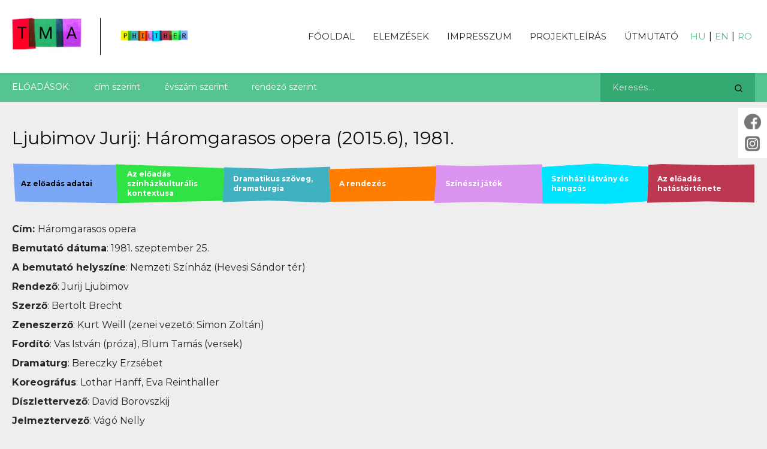

--- FILE ---
content_type: text/html; charset=UTF-8
request_url: https://theatron.hu/philther/haromgarasos-opera/
body_size: 21519
content:
<!DOCTYPE html>
<html lang="hu" class="no-js">
<head>
	<meta charset="UTF-8">
	<meta name="viewport" content="width=device-width,user-scalable=no,initial-scale=1,minimum-scale=1,maximum-scale=1">
	<link rel="profile" href="http://gmpg.org/xfn/11">
	<link href="https://fonts.googleapis.com/css2?family=Montserrat:wght@400;700&display=swap" rel="stylesheet">
	<link rel="stylesheet" href="https://cdnjs.cloudflare.com/ajax/libs/fancybox/3.5.7/jquery.fancybox.min.css">
	<link rel="stylesheet" href="https://theatron.hu/wp-content/themes/theatron/css/hamburgers.css?vs=181800">
		<script>(function(html){html.className = html.className.replace(/\bno-js\b/,'js')})(document.documentElement);</script>
<title>Háromgarasos opera (2015.6) &#8211; Theatron</title>
<link rel='dns-prefetch' href='//fonts.googleapis.com' />
<link rel='dns-prefetch' href='//s.w.org' />
<link href='https://fonts.gstatic.com' crossorigin rel='preconnect' />
<link rel="alternate" type="application/rss+xml" title="Theatron &raquo; hírcsatorna" href="https://theatron.hu/feed/" />
<link rel="alternate" type="application/rss+xml" title="Theatron &raquo; hozzászólás hírcsatorna" href="https://theatron.hu/comments/feed/" />
		<script>
			window._wpemojiSettings = {"baseUrl":"https:\/\/s.w.org\/images\/core\/emoji\/13.0.0\/72x72\/","ext":".png","svgUrl":"https:\/\/s.w.org\/images\/core\/emoji\/13.0.0\/svg\/","svgExt":".svg","source":{"concatemoji":"https:\/\/theatron.hu\/wp-includes\/js\/wp-emoji-release.min.js?ver=5.5.17"}};
			!function(e,a,t){var n,r,o,i=a.createElement("canvas"),p=i.getContext&&i.getContext("2d");function s(e,t){var a=String.fromCharCode;p.clearRect(0,0,i.width,i.height),p.fillText(a.apply(this,e),0,0);e=i.toDataURL();return p.clearRect(0,0,i.width,i.height),p.fillText(a.apply(this,t),0,0),e===i.toDataURL()}function c(e){var t=a.createElement("script");t.src=e,t.defer=t.type="text/javascript",a.getElementsByTagName("head")[0].appendChild(t)}for(o=Array("flag","emoji"),t.supports={everything:!0,everythingExceptFlag:!0},r=0;r<o.length;r++)t.supports[o[r]]=function(e){if(!p||!p.fillText)return!1;switch(p.textBaseline="top",p.font="600 32px Arial",e){case"flag":return s([127987,65039,8205,9895,65039],[127987,65039,8203,9895,65039])?!1:!s([55356,56826,55356,56819],[55356,56826,8203,55356,56819])&&!s([55356,57332,56128,56423,56128,56418,56128,56421,56128,56430,56128,56423,56128,56447],[55356,57332,8203,56128,56423,8203,56128,56418,8203,56128,56421,8203,56128,56430,8203,56128,56423,8203,56128,56447]);case"emoji":return!s([55357,56424,8205,55356,57212],[55357,56424,8203,55356,57212])}return!1}(o[r]),t.supports.everything=t.supports.everything&&t.supports[o[r]],"flag"!==o[r]&&(t.supports.everythingExceptFlag=t.supports.everythingExceptFlag&&t.supports[o[r]]);t.supports.everythingExceptFlag=t.supports.everythingExceptFlag&&!t.supports.flag,t.DOMReady=!1,t.readyCallback=function(){t.DOMReady=!0},t.supports.everything||(n=function(){t.readyCallback()},a.addEventListener?(a.addEventListener("DOMContentLoaded",n,!1),e.addEventListener("load",n,!1)):(e.attachEvent("onload",n),a.attachEvent("onreadystatechange",function(){"complete"===a.readyState&&t.readyCallback()})),(n=t.source||{}).concatemoji?c(n.concatemoji):n.wpemoji&&n.twemoji&&(c(n.twemoji),c(n.wpemoji)))}(window,document,window._wpemojiSettings);
		</script>
		<style>
img.wp-smiley,
img.emoji {
	display: inline !important;
	border: none !important;
	box-shadow: none !important;
	height: 1em !important;
	width: 1em !important;
	margin: 0 .07em !important;
	vertical-align: -0.1em !important;
	background: none !important;
	padding: 0 !important;
}
</style>
	<link rel='stylesheet' id='wp-block-library-css'  href='https://theatron.hu/wp-includes/css/dist/block-library/style.min.css?ver=5.5.17' media='all' />
<link rel='stylesheet' id='wp-block-library-theme-css'  href='https://theatron.hu/wp-includes/css/dist/block-library/theme.min.css?ver=5.5.17' media='all' />
<link rel='stylesheet' id='contact-form-7-css'  href='https://theatron.hu/wp-content/plugins/contact-form-7/includes/css/styles.css?ver=5.3.2' media='all' />
<link rel='stylesheet' id='twentysixteen-fonts-css'  href='https://fonts.googleapis.com/css?family=Merriweather%3A400%2C700%2C900%2C400italic%2C700italic%2C900italic%7CMontserrat%3A400%2C700%7CInconsolata%3A400&#038;subset=latin%2Clatin-ext&#038;display=fallback' media='all' />
<link rel='stylesheet' id='genericons-css'  href='https://theatron.hu/wp-content/themes/theatron/genericons/genericons.css?ver=3.4.1' media='all' />
<link rel='stylesheet' id='twentysixteen-style-css'  href='https://theatron.hu/wp-content/themes/theatron/style.css?ver=181800' media='all' />
<link rel='stylesheet' id='twentysixteen-block-style-css'  href='https://theatron.hu/wp-content/themes/theatron/css/blocks.css?ver=20190102' media='all' />
<!--[if lt IE 10]>
<link rel='stylesheet' id='twentysixteen-ie-css'  href='https://theatron.hu/wp-content/themes/theatron/css/ie.css?ver=20170530' media='all' />
<![endif]-->
<!--[if lt IE 9]>
<link rel='stylesheet' id='twentysixteen-ie8-css'  href='https://theatron.hu/wp-content/themes/theatron/css/ie8.css?ver=20170530' media='all' />
<![endif]-->
<!--[if lt IE 8]>
<link rel='stylesheet' id='twentysixteen-ie7-css'  href='https://theatron.hu/wp-content/themes/theatron/css/ie7.css?ver=20170530' media='all' />
<![endif]-->
<script src='https://theatron.hu/wp-content/plugins/jquery-updater/js/jquery-3.5.1.min.js?ver=3.5.1' id='jquery-core-js'></script>
<script src='https://theatron.hu/wp-content/plugins/jquery-updater/js/jquery-migrate-3.3.0.min.js?ver=3.3.0' id='jquery-migrate-js'></script>
<!--[if lt IE 9]>
<script src='https://theatron.hu/wp-content/themes/theatron/js/html5.js?ver=3.7.3' id='twentysixteen-html5-js'></script>
<![endif]-->
<link rel="https://api.w.org/" href="https://theatron.hu/wp-json/" /><link rel="alternate" type="application/json" href="https://theatron.hu/wp-json/wp/v2/philther/8738" /><link rel="EditURI" type="application/rsd+xml" title="RSD" href="https://theatron.hu/xmlrpc.php?rsd" />
<link rel="wlwmanifest" type="application/wlwmanifest+xml" href="https://theatron.hu/wp-includes/wlwmanifest.xml" /> 
<link rel='prev' title='Olympia (2013.3)' href='https://theatron.hu/philther/olympia/' />
<link rel='next' title='The Three-Penny Opera' href='https://theatron.hu/philther/the-three-penny-opera/' />
<link rel="canonical" href="https://theatron.hu/philther/haromgarasos-opera/" />
<link rel='shortlink' href='https://theatron.hu/?p=8738' />
<link rel="alternate" type="application/json+oembed" href="https://theatron.hu/wp-json/oembed/1.0/embed?url=https%3A%2F%2Ftheatron.hu%2Fphilther%2Fharomgarasos-opera%2F" />
<style>.recentcomments a{display:inline !important;padding:0 !important;margin:0 !important;}</style><meta property='og:description' content='A projekt a magyar és az európai színháztörténet kapcsolatrendszerének feltárására és internetes keretének megjelenítésére vállalkozik.' /><meta property='og:image' content='https://theatron.hu/wp-content/themes/theatron/images/philter_fb.png' /> <meta property='og:type' content='website' />	<script src="https://cdnjs.cloudflare.com/ajax/libs/fancybox/3.5.7/jquery.fancybox.min.js"></script>
	<script src="https://theatron.hu/wp-content/themes/theatron/js/custom.js?vs=181800"></script>
</head>


<body class="philther-template-default single single-philther postid-8738 wp-embed-responsive">

<div id="page" class="site philther-site">
	<div class="site-inner">

		<header id="masthead" class="site-header" role="banner">
						<div class="site-header-main">
				<div class="site-branding">
					<a href="https://theatron.hu"><img src="https://theatron.hu/wp-content/themes/theatron/images/tma.png"></a>
					<a href="/ph"><img src="https://theatron.hu/wp-content/themes/theatron/images/philther.png"></a>
				</div><!-- .site-branding -->
				<div class="hamburger hamburger--elastic">
					<div class="hamburger-box"><div class="hamburger-inner"></div></div>
				</div>

				<div id="site-header-menu" class="site-header-menu">
												<nav id="site-navigation" class="main-navigation" role="navigation">
								<div class="menu-philther-menu-magyar-container"><ul id="menu-philther-menu-magyar" class="primary-menu"><li id="menu-item-13564" class="menu-item menu-item-type-post_type menu-item-object-page menu-item-home menu-item-13564"><a href="https://theatron.hu/">Főoldal</a></li>
<li id="menu-item-508" class="menu-item menu-item-type-post_type menu-item-object-page menu-item-508"><a href="https://theatron.hu/ph/elemzesek/">Elemzések</a></li>
<li id="menu-item-505" class="menu-item menu-item-type-post_type menu-item-object-page menu-item-505"><a href="https://theatron.hu/ph/impresszum/">Impresszum</a></li>
<li id="menu-item-506" class="menu-item menu-item-type-post_type menu-item-object-page menu-item-506"><a href="https://theatron.hu/ph/projektleiras/">Projektleírás</a></li>
<li id="menu-item-507" class="menu-item menu-item-type-post_type menu-item-object-page menu-item-507"><a href="https://theatron.hu/ph/hasznalati-utmutato/">Útmutató</a></li>
</ul></div>							</nav><!-- .main-navigation -->
									</div><!-- .site-header-menu -->
								<div class="languages">
					<a href='/ph' class='active'>HU</a> | <a href='/ph/en' class=''>EN</a> | <a href='/ph/ro' class=''>RO</a>
				</div>
			</div><!-- .site-header-main -->
			<div class="submenu">
				<div class="submenu_content">
					<div class="snavigation">
						<div class="paget">Előadások:</div><div class="subcats"><ul class='subnav'><li><a href='/ph/elemzesek/?listing=title'>cím szerint</a></li><li><a href='/ph/elemzesek/?listing=year'>évszám szerint</a></li><li><a href='/ph/elemzesek/?listing=director'>rendező szerint</a></li></ul></div>					</div>
					<div class="search">
						<form name="search" method="get" action="/search/search-ph.php">
							<input type="hidden" name="section" value="theatron">
							<input type="text" name="kw" value="" placeholder="Keresés...">
							<input type="submit" name="go" value="go">
						</form>
					</div>
				</div>
			</div>
		</header><!-- .site-header -->

		<div id="content" class="site-content">

<div id="primary" class="content-area">
	<main id="main" class="site-main" role="main">
                
        <div class="main_page_content">
            <div class="page_title">Ljubimov Jurij: Háromgarasos opera (2015.6), 1981.</div>
            <div class="page_content">
                <div class="title_tabs 8738">
                    <div id ="short_description" class="sdescription reviews selected_tab"><span>Az előadás adatai</span></div>
                    <div id="r1" class="review_1 reviews"><span>Az előadás színházkulturális kontextusa</span></div>
                    <div id="r2" class="review_2 reviews"><span>Dramatikus szöveg, dramaturgia</span></div>
                    <div id="r3" class="review_3 reviews"><span>A rendezés</span></div>
                    <div id="r4" class="review_4 reviews"><span>Színészi játék</span></div>
                    <div id="r5" class="review_5 reviews"><span>Színházi látvány és hangzás</span></div>
                    <div id="r6" class="review_6 reviews"><span>Az előadás hatástörténete</span></div>
                </div>

                <div class="tab_content" id="topc"><p><strong>Cím: </strong>Háromgarasos opera</p>
<p><strong>Bemutató dátuma</strong>: 1981. szeptember 25.</p>
<p><strong>A bemutató helyszíne</strong>: Nemzeti Színház (Hevesi Sándor tér)</p>
<p><strong>Rendező</strong>: Jurij Ljubimov</p>
<p><strong>Szerző</strong>: Bertolt Brecht</p>
<p><strong>Zeneszerző</strong>: Kurt Weill (zenei vezető: Simon Zoltán)</p>
<p><strong>Fordító</strong>: Vas István (próza), Blum Tamás (versek)</p>
<p><strong>Dramaturg</strong>: Bereczky Erzsébet</p>
<p><strong>Koreográfus</strong>: Lothar Hanff, Eva Reinthaller</p>
<p><strong>Díszlettervező</strong>: David Borovszkij</p>
<p><strong>Jelmeztervező</strong>: Vágó Nelly</p>
<p><strong>Társulat</strong>: Nemzeti Színház, Budapest</p>
<p><strong>Színészek</strong>: Újlaki Dénes (Macheath, másként Bicska Maxi), Garas Dezső m.v. (Jonathan Jeremiah Peachum), Törőcsik Mari m.v. (Celia Peachum, a felesége), Udvaros Dorottya (Polly Peachum, a lánya), Gelley Kornél / Nagy Zoltán (beugrás: 1983.03.) (Brown, London főkapitánya), Moór Marianna (Lucy, a lánya), Ronyecz Mária (Kocsma Jenny), Kátay Endre (Smith), Kun Vilmos (Kimball, lelkész), Helyey László (Filch), Dörner György (Vásári énekes), Vajda László (Leprás Mátyás), Balkay Géza (Zsebes Jakab), Eperjes Károly (Fűrész Róbert), Bubik István (Ede), Hollósi Frigyes (Jimmy), Pathó István (Kókadt Walter), Izsóf Vilmos (Koldus), Olsavszky Éva (Öreg prostituált)</p>
<p><strong>Az elemzést készítették</strong>: Bagi Ágnes, Kiss Gabriella, Kővári Gyöngyi Krisztina</p>
</div>
                

                                <div class="content_gallery" id="play_gallery">
                    <div class="gallery_title">Képgaléria</div>
                    <div class="images"><a href='https://theatron.hu/wp-content/uploads/2020/09/KepBljubimovharomgarasos.jpg' data-fancybox='gallery' data-caption='<p>Jelenetkép, elől Udvaros Dorottya (Polly), <br />Fotó: Benkő Imre (1981). <br />Forrás: www.szinhaziadattar.hu</p>
' class='gallery_images'>
                                    <img src='https://theatron.hu/wp-content/uploads/2020/09/KepBljubimovharomgarasos-312x210.jpg' alt='KÉP A'><br>KÉP A
                                    </a><a href='https://theatron.hu/wp-content/uploads/2020/09/KepAljubimovharomgarasos.jpg' data-fancybox='gallery' data-caption='<p>Udvaros Dorottya (Polly) <br />Fotó: Benkő Imre (1981). <br />Forrás: www.szinhaziadattar.hu</p>
' class='gallery_images'>
                                    <img src='https://theatron.hu/wp-content/uploads/2020/09/KepAljubimovharomgarasos-312x210.jpg' alt='KÉP B'><br>KÉP B
                                    </a><a href='https://theatron.hu/wp-content/uploads/2020/09/KEPCljubimovharomgarasos.jpg' data-fancybox='gallery' data-caption='<p>Újlaki Dénes (Bicska Maxi), Ronyecz Mária (Kocsma Jenny). <br />Fotó: Benkő Imre (1981). <br />Forrás: www.szinhaziadattar.hu</p>
' class='gallery_images'>
                                    <img src='https://theatron.hu/wp-content/uploads/2020/09/KEPCljubimovharomgarasos-312x210.jpg' alt='KÉP C'><br>KÉP C
                                    </a><a href='https://theatron.hu/wp-content/uploads/2020/09/KepDljubimovharomgarasos.jpg' data-fancybox='gallery' data-caption='<p>Udvaros Dorottya (Polly), Újlaki Dénes (Bicska Maxi). <br />Fotó: Benkő Imre (1981). <br />Forrás: www.szinhaziadattar.hu</p>
' class='gallery_images'>
                                    <img src='https://theatron.hu/wp-content/uploads/2020/09/KepDljubimovharomgarasos-312x210.jpg' alt='KÉP D'><br>KÉP D
                                    </a><a href='https://theatron.hu/wp-content/uploads/2020/09/KEPEljubimovharomgarasos.jpg' data-fancybox='gallery' data-caption='<p>Garas Dezső (Peachum), Törőcsik Mari (Peachumné), <br />Fotó: Benkő Imre (1981). <br />Forrás: www.szinhaziadattar.hu</p>
' class='gallery_images'>
                                    <img src='https://theatron.hu/wp-content/uploads/2020/09/KEPEljubimovharomgarasos-312x210.jpg' alt='KÉP E'><br>KÉP E
                                    </a><a href='https://theatron.hu/wp-content/uploads/2020/09/LjubimovharomgarasosBorito.jpeg' data-fancybox='gallery' data-caption='' class='gallery_images'>
                                    <img src='https://theatron.hu/wp-content/uploads/2020/09/LjubimovharomgarasosBorito.jpeg' alt=''><br>
                                    </a><a href='https://theatron.hu/wp-content/uploads/2020/09/KepBljubimovharomgarasos-312x220-1.png' data-fancybox='gallery' data-caption='' class='gallery_images'>
                                    <img src='https://theatron.hu/wp-content/uploads/2020/09/KepBljubimovharomgarasos-312x220-1-380x210.png' alt=''><br>
                                    </a></div>
                </div>
            </div>
            <div class="clr"></div>
        </div>

	</main><!-- .site-main -->

</div><!-- .content-area -->

		</div><!-- .site-content -->


		<footer id="colophon" class="site-footer" role="contentinfo">
			<div class="site-info">
				<div class="partners">

				
			<div class="footer_partners">
				<div class="partners_title">Támogatóink</div>
				<div class="partners_content">
					<div class='partner'><a href='https://mta.hu/' target='_blank'>
												<div class='partner_image'>
													<img src='https://theatron.hu/wp-content/uploads/2020/08/mta_fekete_feher_logo-1-238x300-1.jpg'>
												</div>
											</a></div><div class='partner'><a href='http://www.nka.hu/' target='_blank'>
												<div class='partner_image'>
													<img src='https://theatron.hu/wp-content/uploads/2020/08/NKA_logo_2012-01-300x121-1.png'>
												</div>
											</a></div><div class='partner'><a href='http://www.operett.hu/' target='_blank'>
												<div class='partner_image'>
													<img src='https://theatron.hu/wp-content/uploads/2020/08/ujlogo21.png'>
												</div>
											</a></div><div class='partner'><a href='http://studium.ro' target='_blank'>
												<div class='partner_image'>
													<img src='https://theatron.hu/wp-content/uploads/2020/09/studium.png'>
												</div>
											</a></div><div class='partner'><a href='https://nkfih.gov.hu' target='_blank'>
												<div class='partner_image'>
													<img src='https://theatron.hu/wp-content/uploads/2020/12/nkfih.jpeg'>
												</div>
											</a></div><div class='partner'><a href='https://kultura.hu/tag/petofi-kulturalis-ugynokseg/' target='_blank'>
												<div class='partner_image'>
													<img src='https://theatron.hu/wp-content/uploads/2022/01/PKU_logo_RGB-02-600x330.png'>
												</div>
											</a></div><div class='partner'><a href='https://kormany.hu/emberi-eroforrasok-miniszteriuma' target='_blank'>
												<div class='partner_image'>
													<img src='https://theatron.hu/wp-content/uploads/2022/01/emmi_logo_szines-1.jpeg'>
												</div>
											</a></div><div class='partner'><a href='https://www.petofiugynokseg.hu/tamogatasok/magyar-kulturaert-alapitvany' target='_blank'>
												<div class='partner_image'>
													<img src='https://theatron.hu/wp-content/uploads/2024/11/Magyar_Kulturaert_logo-600x360.jpg'>
												</div>
											</a></div>				</div>
				<div class="partners_content_wide">
					<div class='partner wide'><a href='#'><div class='partner_image'><img src='https://theatron.hu/wp-content/uploads/2021/01/bga-600x134.jpg'></div></a></div>				</div>
			</div>          
						

				</div>
			</div><!-- .site-info -->
			<div class="site-info">
				<div class="copyright">© 2026 Theatron Műhely Alapítvány</div>
				<div class="onepercent"><span class='onep'><img src='/wp-content/themes/theatron/images/onep.png'></span><span class='nr'>Az Alapítvány adószáma:<br><b>18202465-1-41</b></span></div>
				<div class="credits">Design & fejlesztés: <a href="https://aprilred.com">aprilred.com</a></div>
			</div>
		</footer><!-- .site-footer -->
	</div><!-- .site-inner -->
</div><!-- .site -->
<div class="soc-but fb-share">
			<a href="https://www.facebook.com/profile.php?id=100057761898302" target="_blank" class="fb-share-link">
				<img src="https://theatron.hu/wp-content/themes/theatron/images/facebook.png" class="fb-share-icon">
			</a>
		</div><div class="soc-but insta-pg">
		<a href="https://www.instagram.com/theatron_journal" target="_blank" class="insta-pg-link">
			<img src="https://theatron.hu/wp-content/themes/theatron/images/instagram.png" class="insta-pg-icon">
		</a>
	</div>
<script id='contact-form-7-js-extra'>
var wpcf7 = {"apiSettings":{"root":"https:\/\/theatron.hu\/wp-json\/contact-form-7\/v1","namespace":"contact-form-7\/v1"}};
</script>
<script src='https://theatron.hu/wp-content/plugins/contact-form-7/includes/js/scripts.js?ver=5.3.2' id='contact-form-7-js'></script>
<script src='https://theatron.hu/wp-content/themes/theatron/js/skip-link-focus-fix.js?ver=20170530' id='twentysixteen-skip-link-focus-fix-js'></script>
<script id='twentysixteen-script-js-extra'>
var screenReaderText = {"expand":"almen\u00fc sz\u00e9tnyit\u00e1sa","collapse":"almen\u00fc \u00f6sszez\u00e1r\u00e1sa"};
</script>
<script src='https://theatron.hu/wp-content/themes/theatron/js/functions.js?ver=20181217' id='twentysixteen-script-js'></script>
<script src='https://theatron.hu/wp-includes/js/wp-embed.min.js?ver=5.5.17' id='wp-embed-js'></script>


<!-- Global site tag (gtag.js) - Google Analytics -->
<script async src="https://www.googletagmanager.com/gtag/js?id=UA-179259946-1"></script>
<script>
  window.dataLayer = window.dataLayer || [];
  function gtag(){dataLayer.push(arguments);}
  gtag('js', new Date());

  gtag('config', 'UA-179259946-1');
</script>

<!-- Google tag (gtag.js) -->
<script async src="https://www.googletagmanager.com/gtag/js?id=G-YL237YX7NS"></script>
<script>
  window.dataLayer = window.dataLayer || [];
  function gtag(){dataLayer.push(arguments);}
  gtag('js', new Date());

  gtag('config', 'G-YL237YX7NS');
</script>


</body>
</html>


--- FILE ---
content_type: text/css
request_url: https://theatron.hu/wp-content/themes/theatron/css/hamburgers.css?vs=181800
body_size: 41702
content:
/*!
 * Hamburgers
 * @description Tasty CSS-animated hamburgers
 * @author Jonathan Suh @jonsuh
 * @site https://jonsuh.com/hamburgers
 * @link https://github.com/jonsuh/hamburgers
 */
.hamburger {
	padding: 15px 15px;
	display: inline-block;
	cursor: pointer;
	transition-property: opacity, -webkit-filter;
	transition-property: opacity, filter;
	transition-property: opacity, filter, -webkit-filter;
	transition-duration: 0.15s;
	transition-timing-function: linear;
	font: inherit;
	color: inherit;
	text-transform: none;
	background-color: transparent;
	border: 0;
	margin: 0;
	overflow: visible;
}
.hamburger:hover {
	opacity: 0.7;
}
.hamburger-box {
	width: 40px;
	height: 24px;
	display: inline-block;
	position: relative;
}
.hamburger-inner {
	display: block;
	top: 50%;
	margin-top: -2px;
}
.hamburger-inner,
.hamburger-inner::before,
.hamburger-inner::after {
	width: 40px;
	height: 4px;
	background-color: #000;
	border-radius: 4px;
	position: absolute;
	transition-property: -webkit-transform;
	transition-property: transform;
	transition-property: transform, -webkit-transform;
	transition-duration: 0.15s;
	transition-timing-function: ease;
}
.hamburger-inner::before,
.hamburger-inner::after {
	content: "";
	display: block;
}
.hamburger-inner::before {
	top: -10px;
}
.hamburger-inner::after {
	bottom: -10px;
}
/*
 * 3DX
 */
.hamburger--3dx .hamburger-box {
	-webkit-perspective: 80px;
	perspective: 80px;
}
.hamburger--3dx .hamburger-inner {
	transition: background-color 0s 0.1s cubic-bezier(0.645, 0.045, 0.355, 1), -webkit-transform 0.2s cubic-bezier(0.645, 0.045, 0.355, 1);
	transition: transform 0.2s cubic-bezier(0.645, 0.045, 0.355, 1), background-color 0s 0.1s cubic-bezier(0.645, 0.045, 0.355, 1);
	transition: transform 0.2s cubic-bezier(0.645, 0.045, 0.355, 1), background-color 0s 0.1s cubic-bezier(0.645, 0.045, 0.355, 1), -webkit-transform 0.2s cubic-bezier(0.645, 0.045, 0.355, 1);
}
.hamburger--3dx .hamburger-inner::before,
.hamburger--3dx .hamburger-inner::after {
	transition: -webkit-transform 0s 0.1s cubic-bezier(0.645, 0.045, 0.355, 1);
	transition: transform 0s 0.1s cubic-bezier(0.645, 0.045, 0.355, 1);
	transition: transform 0s 0.1s cubic-bezier(0.645, 0.045, 0.355, 1), -webkit-transform 0s 0.1s cubic-bezier(0.645, 0.045, 0.355, 1);
}
.hamburger--3dx.active .hamburger-inner {
	background-color: transparent;
	-webkit-transform: rotateY(180deg);
	transform: rotateY(180deg);
}
.hamburger--3dx.active .hamburger-inner::before {
	-webkit-transform: translate3d(0, 10px, 0) rotate(45deg);
	transform: translate3d(0, 10px, 0) rotate(45deg);
}
.hamburger--3dx.active .hamburger-inner::after {
	-webkit-transform: translate3d(0, -10px, 0) rotate(-45deg);
	transform: translate3d(0, -10px, 0) rotate(-45deg);
}
/*
 * 3DX Reverse
 */
.hamburger--3dx-r .hamburger-box {
	-webkit-perspective: 80px;
	perspective: 80px;
}
.hamburger--3dx-r .hamburger-inner {
	transition: background-color 0s 0.1s cubic-bezier(0.645, 0.045, 0.355, 1), -webkit-transform 0.2s cubic-bezier(0.645, 0.045, 0.355, 1);
	transition: transform 0.2s cubic-bezier(0.645, 0.045, 0.355, 1), background-color 0s 0.1s cubic-bezier(0.645, 0.045, 0.355, 1);
	transition: transform 0.2s cubic-bezier(0.645, 0.045, 0.355, 1), background-color 0s 0.1s cubic-bezier(0.645, 0.045, 0.355, 1), -webkit-transform 0.2s cubic-bezier(0.645, 0.045, 0.355, 1);
}
.hamburger--3dx-r .hamburger-inner::before,
.hamburger--3dx-r .hamburger-inner::after {
	transition: -webkit-transform 0s 0.1s cubic-bezier(0.645, 0.045, 0.355, 1);
	transition: transform 0s 0.1s cubic-bezier(0.645, 0.045, 0.355, 1);
	transition: transform 0s 0.1s cubic-bezier(0.645, 0.045, 0.355, 1), -webkit-transform 0s 0.1s cubic-bezier(0.645, 0.045, 0.355, 1);
}
.hamburger--3dx-r.active .hamburger-inner {
	background-color: transparent;
	-webkit-transform: rotateY(-180deg);
	transform: rotateY(-180deg);
}
.hamburger--3dx-r.active .hamburger-inner::before {
	-webkit-transform: translate3d(0, 10px, 0) rotate(45deg);
	transform: translate3d(0, 10px, 0) rotate(45deg);
}
.hamburger--3dx-r.active .hamburger-inner::after {
	-webkit-transform: translate3d(0, -10px, 0) rotate(-45deg);
	transform: translate3d(0, -10px, 0) rotate(-45deg);
}
/*
 * 3DY
 */
.hamburger--3dy .hamburger-box {
	-webkit-perspective: 80px;
	perspective: 80px;
}
.hamburger--3dy .hamburger-inner {
	transition: background-color 0s 0.1s cubic-bezier(0.645, 0.045, 0.355, 1), -webkit-transform 0.2s cubic-bezier(0.645, 0.045, 0.355, 1);
	transition: transform 0.2s cubic-bezier(0.645, 0.045, 0.355, 1), background-color 0s 0.1s cubic-bezier(0.645, 0.045, 0.355, 1);
	transition: transform 0.2s cubic-bezier(0.645, 0.045, 0.355, 1), background-color 0s 0.1s cubic-bezier(0.645, 0.045, 0.355, 1), -webkit-transform 0.2s cubic-bezier(0.645, 0.045, 0.355, 1);
}
.hamburger--3dy .hamburger-inner::before,
.hamburger--3dy .hamburger-inner::after {
	transition: -webkit-transform 0s 0.1s cubic-bezier(0.645, 0.045, 0.355, 1);
	transition: transform 0s 0.1s cubic-bezier(0.645, 0.045, 0.355, 1);
	transition: transform 0s 0.1s cubic-bezier(0.645, 0.045, 0.355, 1), -webkit-transform 0s 0.1s cubic-bezier(0.645, 0.045, 0.355, 1);
}
.hamburger--3dy.active .hamburger-inner {
	background-color: transparent;
	-webkit-transform: rotateX(-180deg);
	transform: rotateX(-180deg);
}
.hamburger--3dy.active .hamburger-inner::before {
	-webkit-transform: translate3d(0, 10px, 0) rotate(45deg);
	transform: translate3d(0, 10px, 0) rotate(45deg);
}
.hamburger--3dy.active .hamburger-inner::after {
	-webkit-transform: translate3d(0, -10px, 0) rotate(-45deg);
	transform: translate3d(0, -10px, 0) rotate(-45deg);
}
/*
 * 3DY Reverse
 */
.hamburger--3dy-r .hamburger-box {
	-webkit-perspective: 80px;
	perspective: 80px;
}
.hamburger--3dy-r .hamburger-inner {
	transition: background-color 0s 0.1s cubic-bezier(0.645, 0.045, 0.355, 1), -webkit-transform 0.2s cubic-bezier(0.645, 0.045, 0.355, 1);
	transition: transform 0.2s cubic-bezier(0.645, 0.045, 0.355, 1), background-color 0s 0.1s cubic-bezier(0.645, 0.045, 0.355, 1);
	transition: transform 0.2s cubic-bezier(0.645, 0.045, 0.355, 1), background-color 0s 0.1s cubic-bezier(0.645, 0.045, 0.355, 1), -webkit-transform 0.2s cubic-bezier(0.645, 0.045, 0.355, 1);
}
.hamburger--3dy-r .hamburger-inner::before,
.hamburger--3dy-r .hamburger-inner::after {
	transition: -webkit-transform 0s 0.1s cubic-bezier(0.645, 0.045, 0.355, 1);
	transition: transform 0s 0.1s cubic-bezier(0.645, 0.045, 0.355, 1);
	transition: transform 0s 0.1s cubic-bezier(0.645, 0.045, 0.355, 1), -webkit-transform 0s 0.1s cubic-bezier(0.645, 0.045, 0.355, 1);
}
.hamburger--3dy-r.active .hamburger-inner {
	background-color: transparent;
	-webkit-transform: rotateX(180deg);
	transform: rotateX(180deg);
}
.hamburger--3dy-r.active .hamburger-inner::before {
	-webkit-transform: translate3d(0, 10px, 0) rotate(45deg);
	transform: translate3d(0, 10px, 0) rotate(45deg);
}
.hamburger--3dy-r.active .hamburger-inner::after {
	-webkit-transform: translate3d(0, -10px, 0) rotate(-45deg);
	transform: translate3d(0, -10px, 0) rotate(-45deg);
}
/*
 * Arrow
 */
.hamburger--arrow.active .hamburger-inner::before {
	-webkit-transform: translate3d(-8px, 0, 0) rotate(-45deg) scale(0.7, 1);
	transform: translate3d(-8px, 0, 0) rotate(-45deg) scale(0.7, 1);
}
.hamburger--arrow.active .hamburger-inner::after {
	-webkit-transform: translate3d(-8px, 0, 0) rotate(45deg) scale(0.7, 1);
	transform: translate3d(-8px, 0, 0) rotate(45deg) scale(0.7, 1);
}
/*
 * Arrow Right
 */
.hamburger--arrow-r.active .hamburger-inner::before {
	-webkit-transform: translate3d(8px, 0, 0) rotate(45deg) scale(0.7, 1);
	transform: translate3d(8px, 0, 0) rotate(45deg) scale(0.7, 1);
}
.hamburger--arrow-r.active .hamburger-inner::after {
	-webkit-transform: translate3d(8px, 0, 0) rotate(-45deg) scale(0.7, 1);
	transform: translate3d(8px, 0, 0) rotate(-45deg) scale(0.7, 1);
}
/*
 * Arrow Alt
 */
.hamburger--arrowalt .hamburger-inner::before {
	transition: top 0.1s 0.15s ease, -webkit-transform 0.15s cubic-bezier(0.165, 0.84, 0.44, 1);
	transition: top 0.1s 0.15s ease, transform 0.15s cubic-bezier(0.165, 0.84, 0.44, 1);
	transition: top 0.1s 0.15s ease, transform 0.15s cubic-bezier(0.165, 0.84, 0.44, 1), -webkit-transform 0.15s cubic-bezier(0.165, 0.84, 0.44, 1);
}
.hamburger--arrowalt .hamburger-inner::after {
	transition: bottom 0.1s 0.15s ease, -webkit-transform 0.15s cubic-bezier(0.165, 0.84, 0.44, 1);
	transition: bottom 0.1s 0.15s ease, transform 0.15s cubic-bezier(0.165, 0.84, 0.44, 1);
	transition: bottom 0.1s 0.15s ease, transform 0.15s cubic-bezier(0.165, 0.84, 0.44, 1), -webkit-transform 0.15s cubic-bezier(0.165, 0.84, 0.44, 1);
}
.hamburger--arrowalt.active .hamburger-inner::before {
	top: 0;
	-webkit-transform: translate3d(-8px, -10px, 0) rotate(-45deg) scale(0.7, 1);
	transform: translate3d(-8px, -10px, 0) rotate(-45deg) scale(0.7, 1);
	transition: top 0.1s ease, -webkit-transform 0.15s 0.1s cubic-bezier(0.895, 0.03, 0.685, 0.22);
	transition: top 0.1s ease, transform 0.15s 0.1s cubic-bezier(0.895, 0.03, 0.685, 0.22);
	transition: top 0.1s ease, transform 0.15s 0.1s cubic-bezier(0.895, 0.03, 0.685, 0.22), -webkit-transform 0.15s 0.1s cubic-bezier(0.895, 0.03, 0.685, 0.22);
}
.hamburger--arrowalt.active .hamburger-inner::after {
	bottom: 0;
	-webkit-transform: translate3d(-8px, 10px, 0) rotate(45deg) scale(0.7, 1);
	transform: translate3d(-8px, 10px, 0) rotate(45deg) scale(0.7, 1);
	transition: bottom 0.1s ease, -webkit-transform 0.15s 0.1s cubic-bezier(0.895, 0.03, 0.685, 0.22);
	transition: bottom 0.1s ease, transform 0.15s 0.1s cubic-bezier(0.895, 0.03, 0.685, 0.22);
	transition: bottom 0.1s ease, transform 0.15s 0.1s cubic-bezier(0.895, 0.03, 0.685, 0.22), -webkit-transform 0.15s 0.1s cubic-bezier(0.895, 0.03, 0.685, 0.22);
}
/*
 * Arrow Alt Right
 */
.hamburger--arrowalt-r .hamburger-inner::before {
	transition: top 0.1s 0.15s ease, -webkit-transform 0.15s cubic-bezier(0.165, 0.84, 0.44, 1);
	transition: top 0.1s 0.15s ease, transform 0.15s cubic-bezier(0.165, 0.84, 0.44, 1);
	transition: top 0.1s 0.15s ease, transform 0.15s cubic-bezier(0.165, 0.84, 0.44, 1), -webkit-transform 0.15s cubic-bezier(0.165, 0.84, 0.44, 1);
}
.hamburger--arrowalt-r .hamburger-inner::after {
	transition: bottom 0.1s 0.15s ease, -webkit-transform 0.15s cubic-bezier(0.165, 0.84, 0.44, 1);
	transition: bottom 0.1s 0.15s ease, transform 0.15s cubic-bezier(0.165, 0.84, 0.44, 1);
	transition: bottom 0.1s 0.15s ease, transform 0.15s cubic-bezier(0.165, 0.84, 0.44, 1), -webkit-transform 0.15s cubic-bezier(0.165, 0.84, 0.44, 1);
}
.hamburger--arrowalt-r.active .hamburger-inner::before {
	top: 0;
	-webkit-transform: translate3d(8px, -10px, 0) rotate(45deg) scale(0.7, 1);
	transform: translate3d(8px, -10px, 0) rotate(45deg) scale(0.7, 1);
	transition: top 0.1s ease, -webkit-transform 0.15s 0.1s cubic-bezier(0.895, 0.03, 0.685, 0.22);
	transition: top 0.1s ease, transform 0.15s 0.1s cubic-bezier(0.895, 0.03, 0.685, 0.22);
	transition: top 0.1s ease, transform 0.15s 0.1s cubic-bezier(0.895, 0.03, 0.685, 0.22), -webkit-transform 0.15s 0.1s cubic-bezier(0.895, 0.03, 0.685, 0.22);
}
.hamburger--arrowalt-r.active .hamburger-inner::after {
	bottom: 0;
	-webkit-transform: translate3d(8px, 10px, 0) rotate(-45deg) scale(0.7, 1);
	transform: translate3d(8px, 10px, 0) rotate(-45deg) scale(0.7, 1);
	transition: bottom 0.1s ease, -webkit-transform 0.15s 0.1s cubic-bezier(0.895, 0.03, 0.685, 0.22);
	transition: bottom 0.1s ease, transform 0.15s 0.1s cubic-bezier(0.895, 0.03, 0.685, 0.22);
	transition: bottom 0.1s ease, transform 0.15s 0.1s cubic-bezier(0.895, 0.03, 0.685, 0.22), -webkit-transform 0.15s 0.1s cubic-bezier(0.895, 0.03, 0.685, 0.22);
}
/*
 * Boring
 */
.hamburger--boring .hamburger-inner,
.hamburger--boring .hamburger-inner::before,
.hamburger--boring .hamburger-inner::after {
	transition-property: none;
}
.hamburger--boring.active .hamburger-inner {
	-webkit-transform: rotate(45deg);
	transform: rotate(45deg);
}
.hamburger--boring.active .hamburger-inner::before {
	top: 0;
	opacity: 0;
}
.hamburger--boring.active .hamburger-inner::after {
	bottom: 0;
	-webkit-transform: rotate(-90deg);
	transform: rotate(-90deg);
}
/*
 * Collapse
 */
.hamburger--collapse .hamburger-inner {
	top: auto;
	bottom: 0;
	transition-duration: 0.15s;
	transition-delay: 0.15s;
	transition-timing-function: cubic-bezier(0.55, 0.055, 0.675, 0.19);
}
.hamburger--collapse .hamburger-inner::after {
	top: -20px;
	transition: top 0.3s 0.3s cubic-bezier(0.33333, 0.66667, 0.66667, 1), opacity 0.1s linear;
}
.hamburger--collapse .hamburger-inner::before {
	transition: top 0.12s 0.3s cubic-bezier(0.33333, 0.66667, 0.66667, 1), -webkit-transform 0.15s cubic-bezier(0.55, 0.055, 0.675, 0.19);
	transition: top 0.12s 0.3s cubic-bezier(0.33333, 0.66667, 0.66667, 1), transform 0.15s cubic-bezier(0.55, 0.055, 0.675, 0.19);
	transition: top 0.12s 0.3s cubic-bezier(0.33333, 0.66667, 0.66667, 1), transform 0.15s cubic-bezier(0.55, 0.055, 0.675, 0.19), -webkit-transform 0.15s cubic-bezier(0.55, 0.055, 0.675, 0.19);
}
.hamburger--collapse.active .hamburger-inner {
	-webkit-transform: translate3d(0, -10px, 0) rotate(-45deg);
	transform: translate3d(0, -10px, 0) rotate(-45deg);
	transition-delay: 0.32s;
	transition-timing-function: cubic-bezier(0.215, 0.61, 0.355, 1);
}
.hamburger--collapse.active .hamburger-inner::after {
	top: 0;
	opacity: 0;
	transition: top 0.3s cubic-bezier(0.33333, 0, 0.66667, 0.33333), opacity 0.1s 0.27s linear;
}
.hamburger--collapse.active .hamburger-inner::before {
	top: 0;
	-webkit-transform: rotate(-90deg);
	transform: rotate(-90deg);
	transition: top 0.12s 0.18s cubic-bezier(0.33333, 0, 0.66667, 0.33333), -webkit-transform 0.15s 0.42s cubic-bezier(0.215, 0.61, 0.355, 1);
	transition: top 0.12s 0.18s cubic-bezier(0.33333, 0, 0.66667, 0.33333), transform 0.15s 0.42s cubic-bezier(0.215, 0.61, 0.355, 1);
	transition: top 0.12s 0.18s cubic-bezier(0.33333, 0, 0.66667, 0.33333), transform 0.15s 0.42s cubic-bezier(0.215, 0.61, 0.355, 1), -webkit-transform 0.15s 0.42s cubic-bezier(0.215, 0.61, 0.355, 1);
}
/*
 * Collapse Reverse
 */
.hamburger--collapse-r .hamburger-inner {
	top: auto;
	bottom: 0;
	transition-duration: 0.15s;
	transition-delay: 0.15s;
	transition-timing-function: cubic-bezier(0.55, 0.055, 0.675, 0.19);
}
.hamburger--collapse-r .hamburger-inner::after {
	top: -20px;
	transition: top 0.3s 0.3s cubic-bezier(0.33333, 0.66667, 0.66667, 1), opacity 0.1s linear;
}
.hamburger--collapse-r .hamburger-inner::before {
	transition: top 0.12s 0.3s cubic-bezier(0.33333, 0.66667, 0.66667, 1), -webkit-transform 0.15s cubic-bezier(0.55, 0.055, 0.675, 0.19);
	transition: top 0.12s 0.3s cubic-bezier(0.33333, 0.66667, 0.66667, 1), transform 0.15s cubic-bezier(0.55, 0.055, 0.675, 0.19);
	transition: top 0.12s 0.3s cubic-bezier(0.33333, 0.66667, 0.66667, 1), transform 0.15s cubic-bezier(0.55, 0.055, 0.675, 0.19), -webkit-transform 0.15s cubic-bezier(0.55, 0.055, 0.675, 0.19);
}
.hamburger--collapse-r.active .hamburger-inner {
	-webkit-transform: translate3d(0, -10px, 0) rotate(45deg);
	transform: translate3d(0, -10px, 0) rotate(45deg);
	transition-delay: 0.32s;
	transition-timing-function: cubic-bezier(0.215, 0.61, 0.355, 1);
}
.hamburger--collapse-r.active .hamburger-inner::after {
	top: 0;
	opacity: 0;
	transition: top 0.3s cubic-bezier(0.33333, 0, 0.66667, 0.33333), opacity 0.1s 0.27s linear;
}
.hamburger--collapse-r.active .hamburger-inner::before {
	top: 0;
	-webkit-transform: rotate(90deg);
	transform: rotate(90deg);
	transition: top 0.12s 0.18s cubic-bezier(0.33333, 0, 0.66667, 0.33333), -webkit-transform 0.15s 0.42s cubic-bezier(0.215, 0.61, 0.355, 1);
	transition: top 0.12s 0.18s cubic-bezier(0.33333, 0, 0.66667, 0.33333), transform 0.15s 0.42s cubic-bezier(0.215, 0.61, 0.355, 1);
	transition: top 0.12s 0.18s cubic-bezier(0.33333, 0, 0.66667, 0.33333), transform 0.15s 0.42s cubic-bezier(0.215, 0.61, 0.355, 1), -webkit-transform 0.15s 0.42s cubic-bezier(0.215, 0.61, 0.355, 1);
}
/*
 * Elastic
 */
.hamburger--elastic .hamburger-inner {
	top: 2px;
	transition-duration: 0.4s;
	transition-timing-function: cubic-bezier(0.68, -0.55, 0.265, 1.55);
}
.hamburger--elastic .hamburger-inner::before {
	top: 10px;
	transition: opacity 0.15s 0.4s ease;
}
.hamburger--elastic .hamburger-inner::after {
	top: 20px;
	transition: -webkit-transform 0.4s cubic-bezier(0.68, -0.55, 0.265, 1.55);
	transition: transform 0.4s cubic-bezier(0.68, -0.55, 0.265, 1.55);
	transition: transform 0.4s cubic-bezier(0.68, -0.55, 0.265, 1.55), -webkit-transform 0.4s cubic-bezier(0.68, -0.55, 0.265, 1.55);
}
.hamburger--elastic.active .hamburger-inner {
	-webkit-transform: translate3d(0, 10px, 0) rotate(135deg);
	transform: translate3d(0, 10px, 0) rotate(135deg);
	transition-delay: 0.1s;
}
.hamburger--elastic.active .hamburger-inner::before {
	transition-delay: 0s;
	opacity: 0;
}
.hamburger--elastic.active .hamburger-inner::after {
	-webkit-transform: translate3d(0, -20px, 0) rotate(-270deg);
	transform: translate3d(0, -20px, 0) rotate(-270deg);
	transition-delay: 0.1s;
}
/*
 * Elastic Reverse
 */
.hamburger--elastic-r .hamburger-inner {
	top: 2px;
	transition-duration: 0.4s;
	transition-timing-function: cubic-bezier(0.68, -0.55, 0.265, 1.55);
}
.hamburger--elastic-r .hamburger-inner::before {
	top: 10px;
	transition: opacity 0.15s 0.4s ease;
}
.hamburger--elastic-r .hamburger-inner::after {
	top: 20px;
	transition: -webkit-transform 0.4s cubic-bezier(0.68, -0.55, 0.265, 1.55);
	transition: transform 0.4s cubic-bezier(0.68, -0.55, 0.265, 1.55);
	transition: transform 0.4s cubic-bezier(0.68, -0.55, 0.265, 1.55), -webkit-transform 0.4s cubic-bezier(0.68, -0.55, 0.265, 1.55);
}
.hamburger--elastic-r.active .hamburger-inner {
	-webkit-transform: translate3d(0, 10px, 0) rotate(-135deg);
	transform: translate3d(0, 10px, 0) rotate(-135deg);
	transition-delay: 0.1s;
}
.hamburger--elastic-r.active .hamburger-inner::before {
	transition-delay: 0s;
	opacity: 0;
}
.hamburger--elastic-r.active .hamburger-inner::after {
	-webkit-transform: translate3d(0, -20px, 0) rotate(270deg);
	transform: translate3d(0, -20px, 0) rotate(270deg);
	transition-delay: 0.1s;
}
/*
 * Emphatic
 */
.hamburger--emphatic {
	overflow: hidden;
}
.hamburger--emphatic .hamburger-inner {
	transition: background-color 0.2s 0.25s ease-in;
}
.hamburger--emphatic .hamburger-inner::before {
	left: 0;
	transition: top 0.05s 0.2s linear, left 0.2s 0.25s ease-in, -webkit-transform 0.2s cubic-bezier(0.6, 0.04, 0.98, 0.335);
	transition: transform 0.2s cubic-bezier(0.6, 0.04, 0.98, 0.335), top 0.05s 0.2s linear, left 0.2s 0.25s ease-in;
	transition: transform 0.2s cubic-bezier(0.6, 0.04, 0.98, 0.335), top 0.05s 0.2s linear, left 0.2s 0.25s ease-in, -webkit-transform 0.2s cubic-bezier(0.6, 0.04, 0.98, 0.335);
}
.hamburger--emphatic .hamburger-inner::after {
	top: 10px;
	right: 0;
	transition: top 0.05s 0.2s linear, right 0.2s 0.25s ease-in, -webkit-transform 0.2s cubic-bezier(0.6, 0.04, 0.98, 0.335);
	transition: transform 0.2s cubic-bezier(0.6, 0.04, 0.98, 0.335), top 0.05s 0.2s linear, right 0.2s 0.25s ease-in;
	transition: transform 0.2s cubic-bezier(0.6, 0.04, 0.98, 0.335), top 0.05s 0.2s linear, right 0.2s 0.25s ease-in, -webkit-transform 0.2s cubic-bezier(0.6, 0.04, 0.98, 0.335);
}
.hamburger--emphatic.active .hamburger-inner {
	transition-delay: 0s;
	transition-timing-function: ease-out;
	background-color: transparent;
}
.hamburger--emphatic.active .hamburger-inner::before {
	left: -80px;
	top: -80px;
	-webkit-transform: translate3d(80px, 80px, 0) rotate(45deg);
	transform: translate3d(80px, 80px, 0) rotate(45deg);
	transition: left 0.2s ease-out, top 0.05s 0.2s linear, -webkit-transform 0.2s 0.25s cubic-bezier(0.075, 0.82, 0.165, 1);
	transition: left 0.2s ease-out, top 0.05s 0.2s linear, transform 0.2s 0.25s cubic-bezier(0.075, 0.82, 0.165, 1);
	transition: left 0.2s ease-out, top 0.05s 0.2s linear, transform 0.2s 0.25s cubic-bezier(0.075, 0.82, 0.165, 1), -webkit-transform 0.2s 0.25s cubic-bezier(0.075, 0.82, 0.165, 1);
}
.hamburger--emphatic.active .hamburger-inner::after {
	right: -80px;
	top: -80px;
	-webkit-transform: translate3d(-80px, 80px, 0) rotate(-45deg);
	transform: translate3d(-80px, 80px, 0) rotate(-45deg);
	transition: right 0.2s ease-out, top 0.05s 0.2s linear, -webkit-transform 0.2s 0.25s cubic-bezier(0.075, 0.82, 0.165, 1);
	transition: right 0.2s ease-out, top 0.05s 0.2s linear, transform 0.2s 0.25s cubic-bezier(0.075, 0.82, 0.165, 1);
	transition: right 0.2s ease-out, top 0.05s 0.2s linear, transform 0.2s 0.25s cubic-bezier(0.075, 0.82, 0.165, 1), -webkit-transform 0.2s 0.25s cubic-bezier(0.075, 0.82, 0.165, 1);
}
/*
 * Emphatic Reverse
 */
.hamburger--emphatic-r {
	overflow: hidden;
}
.hamburger--emphatic-r .hamburger-inner {
	transition: background-color 0.2s 0.25s ease-in;
}
.hamburger--emphatic-r .hamburger-inner::before {
	left: 0;
	transition: top 0.05s 0.2s linear, left 0.2s 0.25s ease-in, -webkit-transform 0.2s cubic-bezier(0.6, 0.04, 0.98, 0.335);
	transition: transform 0.2s cubic-bezier(0.6, 0.04, 0.98, 0.335), top 0.05s 0.2s linear, left 0.2s 0.25s ease-in;
	transition: transform 0.2s cubic-bezier(0.6, 0.04, 0.98, 0.335), top 0.05s 0.2s linear, left 0.2s 0.25s ease-in, -webkit-transform 0.2s cubic-bezier(0.6, 0.04, 0.98, 0.335);
}
.hamburger--emphatic-r .hamburger-inner::after {
	top: 10px;
	right: 0;
	transition: top 0.05s 0.2s linear, right 0.2s 0.25s ease-in, -webkit-transform 0.2s cubic-bezier(0.6, 0.04, 0.98, 0.335);
	transition: transform 0.2s cubic-bezier(0.6, 0.04, 0.98, 0.335), top 0.05s 0.2s linear, right 0.2s 0.25s ease-in;
	transition: transform 0.2s cubic-bezier(0.6, 0.04, 0.98, 0.335), top 0.05s 0.2s linear, right 0.2s 0.25s ease-in, -webkit-transform 0.2s cubic-bezier(0.6, 0.04, 0.98, 0.335);
}
.hamburger--emphatic-r.active .hamburger-inner {
	transition-delay: 0s;
	transition-timing-function: ease-out;
	background-color: transparent;
}
.hamburger--emphatic-r.active .hamburger-inner::before {
	left: -80px;
	top: 80px;
	-webkit-transform: translate3d(80px, -80px, 0) rotate(-45deg);
	transform: translate3d(80px, -80px, 0) rotate(-45deg);
	transition: left 0.2s ease-out, top 0.05s 0.2s linear, -webkit-transform 0.2s 0.25s cubic-bezier(0.075, 0.82, 0.165, 1);
	transition: left 0.2s ease-out, top 0.05s 0.2s linear, transform 0.2s 0.25s cubic-bezier(0.075, 0.82, 0.165, 1);
	transition: left 0.2s ease-out, top 0.05s 0.2s linear, transform 0.2s 0.25s cubic-bezier(0.075, 0.82, 0.165, 1), -webkit-transform 0.2s 0.25s cubic-bezier(0.075, 0.82, 0.165, 1);
}
.hamburger--emphatic-r.active .hamburger-inner::after {
	right: -80px;
	top: 80px;
	-webkit-transform: translate3d(-80px, -80px, 0) rotate(45deg);
	transform: translate3d(-80px, -80px, 0) rotate(45deg);
	transition: right 0.2s ease-out, top 0.05s 0.2s linear, -webkit-transform 0.2s 0.25s cubic-bezier(0.075, 0.82, 0.165, 1);
	transition: right 0.2s ease-out, top 0.05s 0.2s linear, transform 0.2s 0.25s cubic-bezier(0.075, 0.82, 0.165, 1);
	transition: right 0.2s ease-out, top 0.05s 0.2s linear, transform 0.2s 0.25s cubic-bezier(0.075, 0.82, 0.165, 1), -webkit-transform 0.2s 0.25s cubic-bezier(0.075, 0.82, 0.165, 1);
}
/*
 * Slider
 */
.hamburger--slider .hamburger-inner {
	top: 2px;
}
.hamburger--slider .hamburger-inner::before {
	top: 10px;
	transition-property: opacity, -webkit-transform;
	transition-property: transform, opacity;
	transition-property: transform, opacity, -webkit-transform;
	transition-timing-function: ease;
	transition-duration: 0.2s;
}
.hamburger--slider .hamburger-inner::after {
	top: 20px;
}
.hamburger--slider.active .hamburger-inner {
	-webkit-transform: translate3d(0, 10px, 0) rotate(45deg);
	transform: translate3d(0, 10px, 0) rotate(45deg);
}
.hamburger--slider.active .hamburger-inner::before {
	-webkit-transform: rotate(-45deg) translate3d(-5.71429px, -6px, 0);
	transform: rotate(-45deg) translate3d(-5.71429px, -6px, 0);
	opacity: 0;
}
.hamburger--slider.active .hamburger-inner::after {
	-webkit-transform: translate3d(0, -20px, 0) rotate(-90deg);
	transform: translate3d(0, -20px, 0) rotate(-90deg);
}
/*
 * Slider Reverse
 */
.hamburger--slider-r .hamburger-inner {
	top: 2px;
}
.hamburger--slider-r .hamburger-inner::before {
	top: 10px;
	transition-property: opacity, -webkit-transform;
	transition-property: transform, opacity;
	transition-property: transform, opacity, -webkit-transform;
	transition-timing-function: ease;
	transition-duration: 0.2s;
}
.hamburger--slider-r .hamburger-inner::after {
	top: 20px;
}
.hamburger--slider-r.active .hamburger-inner {
	-webkit-transform: translate3d(0, 10px, 0) rotate(-45deg);
	transform: translate3d(0, 10px, 0) rotate(-45deg);
}
.hamburger--slider-r.active .hamburger-inner::before {
	-webkit-transform: rotate(45deg) translate3d(5.71429px, -6px, 0);
	transform: rotate(45deg) translate3d(5.71429px, -6px, 0);
	opacity: 0;
}
.hamburger--slider-r.active .hamburger-inner::after {
	-webkit-transform: translate3d(0, -20px, 0) rotate(90deg);
	transform: translate3d(0, -20px, 0) rotate(90deg);
}
/*
 * Spring
 */
.hamburger--spring .hamburger-inner {
	top: 2px;
	transition: background-color 0s 0.15s linear;
}
.hamburger--spring .hamburger-inner::before {
	top: 10px;
	transition: top 0.12s 0.3s cubic-bezier(0.33333, 0.66667, 0.66667, 1), -webkit-transform 0.15s cubic-bezier(0.55, 0.055, 0.675, 0.19);
	transition: top 0.12s 0.3s cubic-bezier(0.33333, 0.66667, 0.66667, 1), transform 0.15s cubic-bezier(0.55, 0.055, 0.675, 0.19);
	transition: top 0.12s 0.3s cubic-bezier(0.33333, 0.66667, 0.66667, 1), transform 0.15s cubic-bezier(0.55, 0.055, 0.675, 0.19), -webkit-transform 0.15s cubic-bezier(0.55, 0.055, 0.675, 0.19);
}
.hamburger--spring .hamburger-inner::after {
	top: 20px;
	transition: top 0.3s 0.3s cubic-bezier(0.33333, 0.66667, 0.66667, 1), -webkit-transform 0.15s cubic-bezier(0.55, 0.055, 0.675, 0.19);
	transition: top 0.3s 0.3s cubic-bezier(0.33333, 0.66667, 0.66667, 1), transform 0.15s cubic-bezier(0.55, 0.055, 0.675, 0.19);
	transition: top 0.3s 0.3s cubic-bezier(0.33333, 0.66667, 0.66667, 1), transform 0.15s cubic-bezier(0.55, 0.055, 0.675, 0.19), -webkit-transform 0.15s cubic-bezier(0.55, 0.055, 0.675, 0.19);
}
.hamburger--spring.active .hamburger-inner {
	transition-delay: 0.32s;
	background-color: transparent;
}
.hamburger--spring.active .hamburger-inner::before {
	top: 0;
	transition: top 0.12s 0.18s cubic-bezier(0.33333, 0, 0.66667, 0.33333), -webkit-transform 0.15s 0.32s cubic-bezier(0.215, 0.61, 0.355, 1);
	transition: top 0.12s 0.18s cubic-bezier(0.33333, 0, 0.66667, 0.33333), transform 0.15s 0.32s cubic-bezier(0.215, 0.61, 0.355, 1);
	transition: top 0.12s 0.18s cubic-bezier(0.33333, 0, 0.66667, 0.33333), transform 0.15s 0.32s cubic-bezier(0.215, 0.61, 0.355, 1), -webkit-transform 0.15s 0.32s cubic-bezier(0.215, 0.61, 0.355, 1);
	-webkit-transform: translate3d(0, 10px, 0) rotate(45deg);
	transform: translate3d(0, 10px, 0) rotate(45deg);
}
.hamburger--spring.active .hamburger-inner::after {
	top: 0;
	transition: top 0.3s cubic-bezier(0.33333, 0, 0.66667, 0.33333), -webkit-transform 0.15s 0.32s cubic-bezier(0.215, 0.61, 0.355, 1);
	transition: top 0.3s cubic-bezier(0.33333, 0, 0.66667, 0.33333), transform 0.15s 0.32s cubic-bezier(0.215, 0.61, 0.355, 1);
	transition: top 0.3s cubic-bezier(0.33333, 0, 0.66667, 0.33333), transform 0.15s 0.32s cubic-bezier(0.215, 0.61, 0.355, 1), -webkit-transform 0.15s 0.32s cubic-bezier(0.215, 0.61, 0.355, 1);
	-webkit-transform: translate3d(0, 10px, 0) rotate(-45deg);
	transform: translate3d(0, 10px, 0) rotate(-45deg);
}
/*
 * Spring Reverse
 */
.hamburger--spring-r .hamburger-inner {
	top: auto;
	bottom: 0;
	transition-duration: 0.15s;
	transition-delay: 0s;
	transition-timing-function: cubic-bezier(0.55, 0.055, 0.675, 0.19);
}
.hamburger--spring-r .hamburger-inner::after {
	top: -20px;
	transition: top 0.3s 0.3s cubic-bezier(0.33333, 0.66667, 0.66667, 1), opacity 0s linear;
}
.hamburger--spring-r .hamburger-inner::before {
	transition: top 0.12s 0.3s cubic-bezier(0.33333, 0.66667, 0.66667, 1), -webkit-transform 0.15s cubic-bezier(0.55, 0.055, 0.675, 0.19);
	transition: top 0.12s 0.3s cubic-bezier(0.33333, 0.66667, 0.66667, 1), transform 0.15s cubic-bezier(0.55, 0.055, 0.675, 0.19);
	transition: top 0.12s 0.3s cubic-bezier(0.33333, 0.66667, 0.66667, 1), transform 0.15s cubic-bezier(0.55, 0.055, 0.675, 0.19), -webkit-transform 0.15s cubic-bezier(0.55, 0.055, 0.675, 0.19);
}
.hamburger--spring-r.active .hamburger-inner {
	-webkit-transform: translate3d(0, -10px, 0) rotate(-45deg);
	transform: translate3d(0, -10px, 0) rotate(-45deg);
	transition-delay: 0.32s;
	transition-timing-function: cubic-bezier(0.215, 0.61, 0.355, 1);
}
.hamburger--spring-r.active .hamburger-inner::after {
	top: 0;
	opacity: 0;
	transition: top 0.3s cubic-bezier(0.33333, 0, 0.66667, 0.33333), opacity 0s 0.32s linear;
}
.hamburger--spring-r.active .hamburger-inner::before {
	top: 0;
	-webkit-transform: rotate(90deg);
	transform: rotate(90deg);
	transition: top 0.12s 0.18s cubic-bezier(0.33333, 0, 0.66667, 0.33333), -webkit-transform 0.15s 0.32s cubic-bezier(0.215, 0.61, 0.355, 1);
	transition: top 0.12s 0.18s cubic-bezier(0.33333, 0, 0.66667, 0.33333), transform 0.15s 0.32s cubic-bezier(0.215, 0.61, 0.355, 1);
	transition: top 0.12s 0.18s cubic-bezier(0.33333, 0, 0.66667, 0.33333), transform 0.15s 0.32s cubic-bezier(0.215, 0.61, 0.355, 1), -webkit-transform 0.15s 0.32s cubic-bezier(0.215, 0.61, 0.355, 1);
}
/*
 * Stand
 */
.hamburger--stand .hamburger-inner {
	transition: background-color 0s 0.1s linear, -webkit-transform 0.1s 0.22s cubic-bezier(0.55, 0.055, 0.675, 0.19);
	transition: transform 0.1s 0.22s cubic-bezier(0.55, 0.055, 0.675, 0.19), background-color 0s 0.1s linear;
	transition: transform 0.1s 0.22s cubic-bezier(0.55, 0.055, 0.675, 0.19), background-color 0s 0.1s linear, -webkit-transform 0.1s 0.22s cubic-bezier(0.55, 0.055, 0.675, 0.19);
}
.hamburger--stand .hamburger-inner::before {
	transition: top 0.1s 0.1s ease-in, -webkit-transform 0.1s 0s cubic-bezier(0.55, 0.055, 0.675, 0.19);
	transition: top 0.1s 0.1s ease-in, transform 0.1s 0s cubic-bezier(0.55, 0.055, 0.675, 0.19);
	transition: top 0.1s 0.1s ease-in, transform 0.1s 0s cubic-bezier(0.55, 0.055, 0.675, 0.19), -webkit-transform 0.1s 0s cubic-bezier(0.55, 0.055, 0.675, 0.19);
}
.hamburger--stand .hamburger-inner::after {
	transition: bottom 0.1s 0.1s ease-in, -webkit-transform 0.1s 0s cubic-bezier(0.55, 0.055, 0.675, 0.19);
	transition: bottom 0.1s 0.1s ease-in, transform 0.1s 0s cubic-bezier(0.55, 0.055, 0.675, 0.19);
	transition: bottom 0.1s 0.1s ease-in, transform 0.1s 0s cubic-bezier(0.55, 0.055, 0.675, 0.19), -webkit-transform 0.1s 0s cubic-bezier(0.55, 0.055, 0.675, 0.19);
}
.hamburger--stand.active .hamburger-inner {
	-webkit-transform: rotate(90deg);
	transform: rotate(90deg);
	background-color: transparent;
	transition: background-color 0s 0.22s linear, -webkit-transform 0.1s 0s cubic-bezier(0.215, 0.61, 0.355, 1);
	transition: transform 0.1s 0s cubic-bezier(0.215, 0.61, 0.355, 1), background-color 0s 0.22s linear;
	transition: transform 0.1s 0s cubic-bezier(0.215, 0.61, 0.355, 1), background-color 0s 0.22s linear, -webkit-transform 0.1s 0s cubic-bezier(0.215, 0.61, 0.355, 1);
}
.hamburger--stand.active .hamburger-inner::before {
	top: 0;
	-webkit-transform: rotate(-45deg);
	transform: rotate(-45deg);
	transition: top 0.1s 0.12s ease-out, -webkit-transform 0.1s 0.22s cubic-bezier(0.215, 0.61, 0.355, 1);
	transition: top 0.1s 0.12s ease-out, transform 0.1s 0.22s cubic-bezier(0.215, 0.61, 0.355, 1);
	transition: top 0.1s 0.12s ease-out, transform 0.1s 0.22s cubic-bezier(0.215, 0.61, 0.355, 1), -webkit-transform 0.1s 0.22s cubic-bezier(0.215, 0.61, 0.355, 1);
}
.hamburger--stand.active .hamburger-inner::after {
	bottom: 0;
	-webkit-transform: rotate(45deg);
	transform: rotate(45deg);
	transition: bottom 0.1s 0.12s ease-out, -webkit-transform 0.1s 0.22s cubic-bezier(0.215, 0.61, 0.355, 1);
	transition: bottom 0.1s 0.12s ease-out, transform 0.1s 0.22s cubic-bezier(0.215, 0.61, 0.355, 1);
	transition: bottom 0.1s 0.12s ease-out, transform 0.1s 0.22s cubic-bezier(0.215, 0.61, 0.355, 1), -webkit-transform 0.1s 0.22s cubic-bezier(0.215, 0.61, 0.355, 1);
}
/*
 * Stand Reverse
 */
.hamburger--stand-r .hamburger-inner {
	transition: background-color 0s 0.1s linear, -webkit-transform 0.1s 0.22s cubic-bezier(0.55, 0.055, 0.675, 0.19);
	transition: transform 0.1s 0.22s cubic-bezier(0.55, 0.055, 0.675, 0.19), background-color 0s 0.1s linear;
	transition: transform 0.1s 0.22s cubic-bezier(0.55, 0.055, 0.675, 0.19), background-color 0s 0.1s linear, -webkit-transform 0.1s 0.22s cubic-bezier(0.55, 0.055, 0.675, 0.19);
}
.hamburger--stand-r .hamburger-inner::before {
	transition: top 0.1s 0.1s ease-in, -webkit-transform 0.1s 0s cubic-bezier(0.55, 0.055, 0.675, 0.19);
	transition: top 0.1s 0.1s ease-in, transform 0.1s 0s cubic-bezier(0.55, 0.055, 0.675, 0.19);
	transition: top 0.1s 0.1s ease-in, transform 0.1s 0s cubic-bezier(0.55, 0.055, 0.675, 0.19), -webkit-transform 0.1s 0s cubic-bezier(0.55, 0.055, 0.675, 0.19);
}
.hamburger--stand-r .hamburger-inner::after {
	transition: bottom 0.1s 0.1s ease-in, -webkit-transform 0.1s 0s cubic-bezier(0.55, 0.055, 0.675, 0.19);
	transition: bottom 0.1s 0.1s ease-in, transform 0.1s 0s cubic-bezier(0.55, 0.055, 0.675, 0.19);
	transition: bottom 0.1s 0.1s ease-in, transform 0.1s 0s cubic-bezier(0.55, 0.055, 0.675, 0.19), -webkit-transform 0.1s 0s cubic-bezier(0.55, 0.055, 0.675, 0.19);
}
.hamburger--stand-r.active .hamburger-inner {
	-webkit-transform: rotate(-90deg);
	transform: rotate(-90deg);
	background-color: transparent;
	transition: background-color 0s 0.22s linear, -webkit-transform 0.1s 0s cubic-bezier(0.215, 0.61, 0.355, 1);
	transition: transform 0.1s 0s cubic-bezier(0.215, 0.61, 0.355, 1), background-color 0s 0.22s linear;
	transition: transform 0.1s 0s cubic-bezier(0.215, 0.61, 0.355, 1), background-color 0s 0.22s linear, -webkit-transform 0.1s 0s cubic-bezier(0.215, 0.61, 0.355, 1);
}
.hamburger--stand-r.active .hamburger-inner::before {
	top: 0;
	-webkit-transform: rotate(-45deg);
	transform: rotate(-45deg);
	transition: top 0.1s 0.12s ease-out, -webkit-transform 0.1s 0.22s cubic-bezier(0.215, 0.61, 0.355, 1);
	transition: top 0.1s 0.12s ease-out, transform 0.1s 0.22s cubic-bezier(0.215, 0.61, 0.355, 1);
	transition: top 0.1s 0.12s ease-out, transform 0.1s 0.22s cubic-bezier(0.215, 0.61, 0.355, 1), -webkit-transform 0.1s 0.22s cubic-bezier(0.215, 0.61, 0.355, 1);
}
.hamburger--stand-r.active .hamburger-inner::after {
	bottom: 0;
	-webkit-transform: rotate(45deg);
	transform: rotate(45deg);
	transition: bottom 0.1s 0.12s ease-out, -webkit-transform 0.1s 0.22s cubic-bezier(0.215, 0.61, 0.355, 1);
	transition: bottom 0.1s 0.12s ease-out, transform 0.1s 0.22s cubic-bezier(0.215, 0.61, 0.355, 1);
	transition: bottom 0.1s 0.12s ease-out, transform 0.1s 0.22s cubic-bezier(0.215, 0.61, 0.355, 1), -webkit-transform 0.1s 0.22s cubic-bezier(0.215, 0.61, 0.355, 1);
}
/*
 * Spin
 */
.hamburger--spin .hamburger-inner {
	transition-duration: 0.3s;
	transition-timing-function: cubic-bezier(0.55, 0.055, 0.675, 0.19);
}
.hamburger--spin .hamburger-inner::before {
	transition: top 0.1s 0.34s ease-in, opacity 0.1s ease-in;
}
.hamburger--spin .hamburger-inner::after {
	transition: bottom 0.1s 0.34s ease-in, -webkit-transform 0.3s cubic-bezier(0.55, 0.055, 0.675, 0.19);
	transition: bottom 0.1s 0.34s ease-in, transform 0.3s cubic-bezier(0.55, 0.055, 0.675, 0.19);
	transition: bottom 0.1s 0.34s ease-in, transform 0.3s cubic-bezier(0.55, 0.055, 0.675, 0.19), -webkit-transform 0.3s cubic-bezier(0.55, 0.055, 0.675, 0.19);
}
.hamburger--spin.active .hamburger-inner {
	-webkit-transform: rotate(225deg);
	transform: rotate(225deg);
	transition-delay: 0.14s;
	transition-timing-function: cubic-bezier(0.215, 0.61, 0.355, 1);
}
.hamburger--spin.active .hamburger-inner::before {
	top: 0;
	opacity: 0;
	transition: top 0.1s ease-out, opacity 0.1s 0.14s ease-out;
}
.hamburger--spin.active .hamburger-inner::after {
	bottom: 0;
	-webkit-transform: rotate(-90deg);
	transform: rotate(-90deg);
	transition: bottom 0.1s ease-out, -webkit-transform 0.3s 0.14s cubic-bezier(0.215, 0.61, 0.355, 1);
	transition: bottom 0.1s ease-out, transform 0.3s 0.14s cubic-bezier(0.215, 0.61, 0.355, 1);
	transition: bottom 0.1s ease-out, transform 0.3s 0.14s cubic-bezier(0.215, 0.61, 0.355, 1), -webkit-transform 0.3s 0.14s cubic-bezier(0.215, 0.61, 0.355, 1);
}
/*
 * Spin Reverse
 */
.hamburger--spin-r .hamburger-inner {
	transition-duration: 0.3s;
	transition-timing-function: cubic-bezier(0.55, 0.055, 0.675, 0.19);
}
.hamburger--spin-r .hamburger-inner::before {
	transition: top 0.1s 0.34s ease-in, opacity 0.1s ease-in;
}
.hamburger--spin-r .hamburger-inner::after {
	transition: bottom 0.1s 0.34s ease-in, -webkit-transform 0.3s cubic-bezier(0.55, 0.055, 0.675, 0.19);
	transition: bottom 0.1s 0.34s ease-in, transform 0.3s cubic-bezier(0.55, 0.055, 0.675, 0.19);
	transition: bottom 0.1s 0.34s ease-in, transform 0.3s cubic-bezier(0.55, 0.055, 0.675, 0.19), -webkit-transform 0.3s cubic-bezier(0.55, 0.055, 0.675, 0.19);
}
.hamburger--spin-r.active .hamburger-inner {
	-webkit-transform: rotate(-225deg);
	transform: rotate(-225deg);
	transition-delay: 0.14s;
	transition-timing-function: cubic-bezier(0.215, 0.61, 0.355, 1);
}
.hamburger--spin-r.active .hamburger-inner::before {
	top: 0;
	opacity: 0;
	transition: top 0.1s ease-out, opacity 0.1s 0.14s ease-out;
}
.hamburger--spin-r.active .hamburger-inner::after {
	bottom: 0;
	-webkit-transform: rotate(-90deg);
	transform: rotate(-90deg);
	transition: bottom 0.1s ease-out, -webkit-transform 0.3s 0.14s cubic-bezier(0.215, 0.61, 0.355, 1);
	transition: bottom 0.1s ease-out, transform 0.3s 0.14s cubic-bezier(0.215, 0.61, 0.355, 1);
	transition: bottom 0.1s ease-out, transform 0.3s 0.14s cubic-bezier(0.215, 0.61, 0.355, 1), -webkit-transform 0.3s 0.14s cubic-bezier(0.215, 0.61, 0.355, 1);
}
/*
 * Squeeze
 */
.hamburger--squeeze .hamburger-inner {
	transition-duration: 0.1s;
	transition-timing-function: cubic-bezier(0.55, 0.055, 0.675, 0.19);
}
.hamburger--squeeze .hamburger-inner::before {
	transition: top 0.1s 0.14s ease, opacity 0.1s ease;
}
.hamburger--squeeze .hamburger-inner::after {
	transition: bottom 0.1s 0.14s ease, -webkit-transform 0.1s cubic-bezier(0.55, 0.055, 0.675, 0.19);
	transition: bottom 0.1s 0.14s ease, transform 0.1s cubic-bezier(0.55, 0.055, 0.675, 0.19);
	transition: bottom 0.1s 0.14s ease, transform 0.1s cubic-bezier(0.55, 0.055, 0.675, 0.19), -webkit-transform 0.1s cubic-bezier(0.55, 0.055, 0.675, 0.19);
}
.hamburger--squeeze.active .hamburger-inner {
	-webkit-transform: rotate(45deg);
	transform: rotate(45deg);
	transition-delay: 0.14s;
	transition-timing-function: cubic-bezier(0.215, 0.61, 0.355, 1);
}
.hamburger--squeeze.active .hamburger-inner::before {
	top: 0;
	opacity: 0;
	transition: top 0.1s ease, opacity 0.1s 0.14s ease;
}
.hamburger--squeeze.active .hamburger-inner::after {
	bottom: 0;
	-webkit-transform: rotate(-90deg);
	transform: rotate(-90deg);
	transition: bottom 0.1s ease, -webkit-transform 0.1s 0.14s cubic-bezier(0.215, 0.61, 0.355, 1);
	transition: bottom 0.1s ease, transform 0.1s 0.14s cubic-bezier(0.215, 0.61, 0.355, 1);
	transition: bottom 0.1s ease, transform 0.1s 0.14s cubic-bezier(0.215, 0.61, 0.355, 1), -webkit-transform 0.1s 0.14s cubic-bezier(0.215, 0.61, 0.355, 1);
}
/*
 * Vortex
 */
.hamburger--vortex .hamburger-inner {
	transition-duration: 0.3s;
	transition-timing-function: cubic-bezier(0.19, 1, 0.22, 1);
}
.hamburger--vortex .hamburger-inner::before,
.hamburger--vortex .hamburger-inner::after {
	transition-duration: 0s;
	transition-delay: 0.1s;
	transition-timing-function: linear;
}
.hamburger--vortex .hamburger-inner::before {
	transition-property: top, opacity;
}
.hamburger--vortex .hamburger-inner::after {
	transition-property: bottom, -webkit-transform;
	transition-property: bottom, transform;
	transition-property: bottom, transform, -webkit-transform;
}
.hamburger--vortex.active .hamburger-inner {
	-webkit-transform: rotate(765deg);
	transform: rotate(765deg);
	transition-timing-function: cubic-bezier(0.19, 1, 0.22, 1);
}
.hamburger--vortex.active .hamburger-inner::before,
.hamburger--vortex.active .hamburger-inner::after {
	transition-delay: 0s;
}
.hamburger--vortex.active .hamburger-inner::before {
	top: 0;
	opacity: 0;
}
.hamburger--vortex.active .hamburger-inner::after {
	bottom: 0;
	-webkit-transform: rotate(90deg);
	transform: rotate(90deg);
}
/*
 * Vortex Reverse
 */
.hamburger--vortex-r .hamburger-inner {
	transition-duration: 0.3s;
	transition-timing-function: cubic-bezier(0.19, 1, 0.22, 1);
}
.hamburger--vortex-r .hamburger-inner::before,
.hamburger--vortex-r .hamburger-inner::after {
	transition-duration: 0s;
	transition-delay: 0.1s;
	transition-timing-function: linear;
}
.hamburger--vortex-r .hamburger-inner::before {
	transition-property: top, opacity;
}
.hamburger--vortex-r .hamburger-inner::after {
	transition-property: bottom, -webkit-transform;
	transition-property: bottom, transform;
	transition-property: bottom, transform, -webkit-transform;
}
.hamburger--vortex-r.active .hamburger-inner {
	-webkit-transform: rotate(-765deg);
	transform: rotate(-765deg);
	transition-timing-function: cubic-bezier(0.19, 1, 0.22, 1);
}
.hamburger--vortex-r.active .hamburger-inner::before,
.hamburger--vortex-r.active .hamburger-inner::after {
	transition-delay: 0s;
}
.hamburger--vortex-r.active .hamburger-inner::before {
	top: 0;
	opacity: 0;
}
.hamburger--vortex-r.active .hamburger-inner::after {
	bottom: 0;
	-webkit-transform: rotate(-90deg);
	transform: rotate(-90deg);
}
